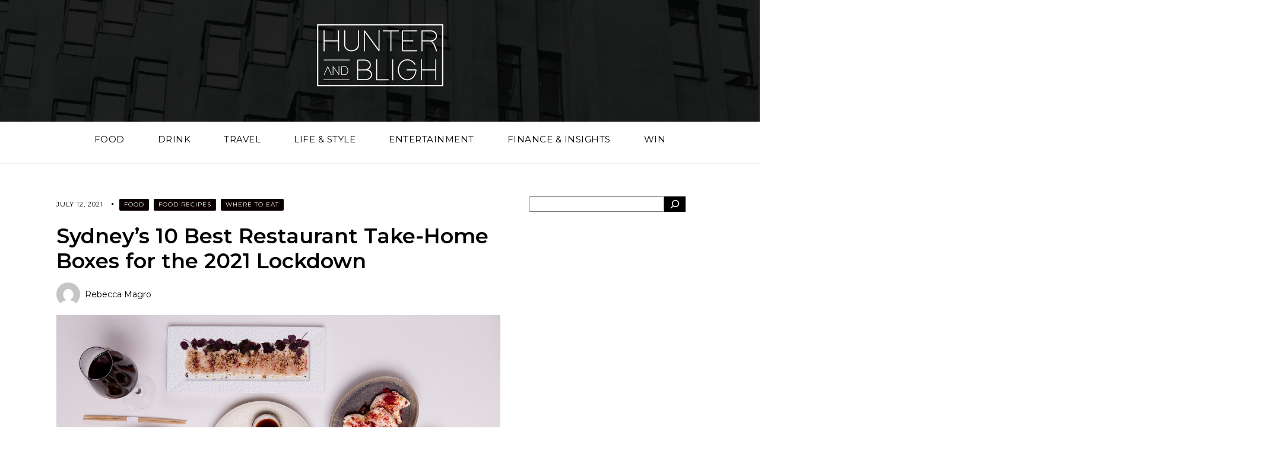

--- FILE ---
content_type: text/html; charset=UTF-8
request_url: https://www.hunterandbligh.com.au/food/sydneys-best-restaurant-take-home-boxes/
body_size: 21234
content:
<!DOCTYPE html>
<html lang="en-AU">

<head>
    <meta charset="UTF-8" />
    <meta name="viewport" content="width=device-width, initial-scale=1.0" />
	
    <link rel="profile" href="http://gmpg.org/xfn/11" />

            <link rel="pingback" href="https://www.hunterandbligh.com.au/xmlrpc.php" />
        <link rel="preconnect" href="https://fonts.googleapis.com">
    <link rel="preconnect" href="https://fonts.gstatic.com" crossorigin>
    <link href="https://fonts.googleapis.com/css2?family=Lato:ital,wght@0,100;0,300;0,400;0,700;1,300&family=Montserrat:wght@200;400;500;600;700&display=swap" rel="stylesheet">
    <meta name='robots' content='index, follow, max-image-preview:large, max-snippet:-1, max-video-preview:-1' />

	<!-- This site is optimized with the Yoast SEO plugin v26.8 - https://yoast.com/product/yoast-seo-wordpress/ -->
	<title>Sydney&#039;s 10 Best Restaurant Take-Home Boxes for the 2021 Lockdown - Hunter and Bligh</title>
	<link rel="canonical" href="https://www.hunterandbligh.com.au/food/sydneys-best-restaurant-take-home-boxes/" />
	<meta property="og:locale" content="en_US" />
	<meta property="og:type" content="article" />
	<meta property="og:title" content="Sydney&#039;s 10 Best Restaurant Take-Home Boxes for the 2021 Lockdown - Hunter and Bligh" />
	<meta property="og:description" content="Takeaway or delivery – these restaurant take-home boxes are serving up for the Sydney 2021 lockdown. Whoever knew that at-home..." />
	<meta property="og:url" content="https://www.hunterandbligh.com.au/food/sydneys-best-restaurant-take-home-boxes/" />
	<meta property="og:site_name" content="Hunter and Bligh" />
	<meta property="article:publisher" content="https://www.facebook.com/hunterandbligh/" />
	<meta property="article:published_time" content="2021-07-12T08:00:21+00:00" />
	<meta property="article:modified_time" content="2023-05-23T23:29:36+00:00" />
	<meta property="og:image" content="https://www.hunterandbligh.com.au/wp-content/uploads/2020/03/Sydneys-10-Best-Restaurant-Take-Home-Boxes-for-the-2021-Lockdown.-Black-Bar-and-Grill.-Image-supplied..jpg" />
	<meta property="og:image:width" content="1190" />
	<meta property="og:image:height" content="800" />
	<meta property="og:image:type" content="image/jpeg" />
	<meta name="author" content="Rebecca Magro" />
	<meta name="twitter:card" content="summary_large_image" />
	<meta name="twitter:label1" content="Written by" />
	<meta name="twitter:data1" content="Rebecca Magro" />
	<meta name="twitter:label2" content="Est. reading time" />
	<meta name="twitter:data2" content="8 minutes" />
	<script type="application/ld+json" class="yoast-schema-graph">{"@context":"https://schema.org","@graph":[{"@type":"Article","@id":"https://www.hunterandbligh.com.au/food/sydneys-best-restaurant-take-home-boxes/#article","isPartOf":{"@id":"https://www.hunterandbligh.com.au/food/sydneys-best-restaurant-take-home-boxes/"},"author":{"name":"Rebecca Magro","@id":"https://www.hunterandbligh.com.au/#/schema/person/25092b3330a1ba19445bfe5eb832bd94"},"headline":"Sydney&#8217;s 10 Best Restaurant Take-Home Boxes for the 2021 Lockdown","datePublished":"2021-07-12T08:00:21+00:00","dateModified":"2023-05-23T23:29:36+00:00","mainEntityOfPage":{"@id":"https://www.hunterandbligh.com.au/food/sydneys-best-restaurant-take-home-boxes/"},"wordCount":1658,"publisher":{"@id":"https://www.hunterandbligh.com.au/#organization"},"image":{"@id":"https://www.hunterandbligh.com.au/food/sydneys-best-restaurant-take-home-boxes/#primaryimage"},"thumbnailUrl":"https://www.hunterandbligh.com.au/wp-content/uploads/2020/03/Sydneys-10-Best-Restaurant-Take-Home-Boxes-for-the-2021-Lockdown.-Black-Bar-and-Grill.-Image-supplied..jpg","keywords":["Restaurant 2021","Sydney Eats 2021","Sydney Restaurant 2021"],"articleSection":["Food","Food Recipes","Where to Eat"],"inLanguage":"en-AU"},{"@type":"WebPage","@id":"https://www.hunterandbligh.com.au/food/sydneys-best-restaurant-take-home-boxes/","url":"https://www.hunterandbligh.com.au/food/sydneys-best-restaurant-take-home-boxes/","name":"Sydney's 10 Best Restaurant Take-Home Boxes for the 2021 Lockdown - Hunter and Bligh","isPartOf":{"@id":"https://www.hunterandbligh.com.au/#website"},"primaryImageOfPage":{"@id":"https://www.hunterandbligh.com.au/food/sydneys-best-restaurant-take-home-boxes/#primaryimage"},"image":{"@id":"https://www.hunterandbligh.com.au/food/sydneys-best-restaurant-take-home-boxes/#primaryimage"},"thumbnailUrl":"https://www.hunterandbligh.com.au/wp-content/uploads/2020/03/Sydneys-10-Best-Restaurant-Take-Home-Boxes-for-the-2021-Lockdown.-Black-Bar-and-Grill.-Image-supplied..jpg","datePublished":"2021-07-12T08:00:21+00:00","dateModified":"2023-05-23T23:29:36+00:00","breadcrumb":{"@id":"https://www.hunterandbligh.com.au/food/sydneys-best-restaurant-take-home-boxes/#breadcrumb"},"inLanguage":"en-AU","potentialAction":[{"@type":"ReadAction","target":["https://www.hunterandbligh.com.au/food/sydneys-best-restaurant-take-home-boxes/"]}]},{"@type":"ImageObject","inLanguage":"en-AU","@id":"https://www.hunterandbligh.com.au/food/sydneys-best-restaurant-take-home-boxes/#primaryimage","url":"https://www.hunterandbligh.com.au/wp-content/uploads/2020/03/Sydneys-10-Best-Restaurant-Take-Home-Boxes-for-the-2021-Lockdown.-Black-Bar-and-Grill.-Image-supplied..jpg","contentUrl":"https://www.hunterandbligh.com.au/wp-content/uploads/2020/03/Sydneys-10-Best-Restaurant-Take-Home-Boxes-for-the-2021-Lockdown.-Black-Bar-and-Grill.-Image-supplied..jpg","width":1190,"height":800,"caption":"Sydney's 10 Best Restaurant Take-Home Boxes for the 2021 Lockdown. Black Bar and Grill. Image supplied."},{"@type":"BreadcrumbList","@id":"https://www.hunterandbligh.com.au/food/sydneys-best-restaurant-take-home-boxes/#breadcrumb","itemListElement":[{"@type":"ListItem","position":1,"name":"Home","item":"https://www.hunterandbligh.com.au/"},{"@type":"ListItem","position":2,"name":"Sydney&#8217;s 10 Best Restaurant Take-Home Boxes for the 2021 Lockdown"}]},{"@type":"WebSite","@id":"https://www.hunterandbligh.com.au/#website","url":"https://www.hunterandbligh.com.au/","name":"Hunter and Bligh","description":"Your Australian online lifestyle guide","publisher":{"@id":"https://www.hunterandbligh.com.au/#organization"},"potentialAction":[{"@type":"SearchAction","target":{"@type":"EntryPoint","urlTemplate":"https://www.hunterandbligh.com.au/?s={search_term_string}"},"query-input":{"@type":"PropertyValueSpecification","valueRequired":true,"valueName":"search_term_string"}}],"inLanguage":"en-AU"},{"@type":"Organization","@id":"https://www.hunterandbligh.com.au/#organization","name":"Hunter and Bligh","url":"https://www.hunterandbligh.com.au/","logo":{"@type":"ImageObject","inLanguage":"en-AU","@id":"https://www.hunterandbligh.com.au/#/schema/logo/image/","url":"https://www.hunterandbligh.com.au/wp-content/uploads/2024/02/Logo_Round_Black_WhiteText.jpg","contentUrl":"https://www.hunterandbligh.com.au/wp-content/uploads/2024/02/Logo_Round_Black_WhiteText.jpg","width":960,"height":960,"caption":"Hunter and Bligh"},"image":{"@id":"https://www.hunterandbligh.com.au/#/schema/logo/image/"},"sameAs":["https://www.facebook.com/hunterandbligh/","https://www.instagram.com/hunterandbligh/"]},{"@type":"Person","@id":"https://www.hunterandbligh.com.au/#/schema/person/25092b3330a1ba19445bfe5eb832bd94","name":"Rebecca Magro","image":{"@type":"ImageObject","inLanguage":"en-AU","@id":"https://www.hunterandbligh.com.au/#/schema/person/image/","url":"https://secure.gravatar.com/avatar/093519ff4853b73f488f7b45e831ef69e89a9b494e6102b93353d759ff1a1b3f?s=96&d=mm&r=g","contentUrl":"https://secure.gravatar.com/avatar/093519ff4853b73f488f7b45e831ef69e89a9b494e6102b93353d759ff1a1b3f?s=96&d=mm&r=g","caption":"Rebecca Magro"},"description":"I love pizza, perfectly shaken amaretto sours (extra points if served with maraschino cherries), horror films, as well as a hot summers day at the beach splashing around in the waves.","url":"https://www.hunterandbligh.com.au/author/rebecca-magro/"}]}</script>
	<!-- / Yoast SEO plugin. -->


<link rel='dns-prefetch' href='//cdnjs.cloudflare.com' />
<link rel='dns-prefetch' href='//www.googletagmanager.com' />
<link rel='dns-prefetch' href='//fonts.googleapis.com' />
<link rel="alternate" type="application/rss+xml" title="Hunter and Bligh &raquo; Feed" href="https://www.hunterandbligh.com.au/feed/" />
<link rel="alternate" type="application/rss+xml" title="Hunter and Bligh &raquo; Comments Feed" href="https://www.hunterandbligh.com.au/comments/feed/" />
<link rel="alternate" type="application/rss+xml" title="Hunter and Bligh &raquo; Sydney&#8217;s 10 Best Restaurant Take-Home Boxes for the 2021 Lockdown Comments Feed" href="https://www.hunterandbligh.com.au/food/sydneys-best-restaurant-take-home-boxes/feed/" />
<link rel="alternate" title="oEmbed (JSON)" type="application/json+oembed" href="https://www.hunterandbligh.com.au/wp-json/oembed/1.0/embed?url=https%3A%2F%2Fwww.hunterandbligh.com.au%2Ffood%2Fsydneys-best-restaurant-take-home-boxes%2F" />
<link rel="alternate" title="oEmbed (XML)" type="text/xml+oembed" href="https://www.hunterandbligh.com.au/wp-json/oembed/1.0/embed?url=https%3A%2F%2Fwww.hunterandbligh.com.au%2Ffood%2Fsydneys-best-restaurant-take-home-boxes%2F&#038;format=xml" />
		<!-- This site uses the Google Analytics by MonsterInsights plugin v9.11.1 - Using Analytics tracking - https://www.monsterinsights.com/ -->
							<script src="//www.googletagmanager.com/gtag/js?id=G-9HNLF4DCPR"  data-cfasync="false" data-wpfc-render="false" type="text/javascript" async></script>
			<script data-cfasync="false" data-wpfc-render="false" type="text/javascript">
				var mi_version = '9.11.1';
				var mi_track_user = true;
				var mi_no_track_reason = '';
								var MonsterInsightsDefaultLocations = {"page_location":"https:\/\/www.hunterandbligh.com.au\/food\/sydneys-best-restaurant-take-home-boxes\/"};
								MonsterInsightsDefaultLocations.page_location = window.location.href;
								if ( typeof MonsterInsightsPrivacyGuardFilter === 'function' ) {
					var MonsterInsightsLocations = (typeof MonsterInsightsExcludeQuery === 'object') ? MonsterInsightsPrivacyGuardFilter( MonsterInsightsExcludeQuery ) : MonsterInsightsPrivacyGuardFilter( MonsterInsightsDefaultLocations );
				} else {
					var MonsterInsightsLocations = (typeof MonsterInsightsExcludeQuery === 'object') ? MonsterInsightsExcludeQuery : MonsterInsightsDefaultLocations;
				}

								var disableStrs = [
										'ga-disable-G-9HNLF4DCPR',
									];

				/* Function to detect opted out users */
				function __gtagTrackerIsOptedOut() {
					for (var index = 0; index < disableStrs.length; index++) {
						if (document.cookie.indexOf(disableStrs[index] + '=true') > -1) {
							return true;
						}
					}

					return false;
				}

				/* Disable tracking if the opt-out cookie exists. */
				if (__gtagTrackerIsOptedOut()) {
					for (var index = 0; index < disableStrs.length; index++) {
						window[disableStrs[index]] = true;
					}
				}

				/* Opt-out function */
				function __gtagTrackerOptout() {
					for (var index = 0; index < disableStrs.length; index++) {
						document.cookie = disableStrs[index] + '=true; expires=Thu, 31 Dec 2099 23:59:59 UTC; path=/';
						window[disableStrs[index]] = true;
					}
				}

				if ('undefined' === typeof gaOptout) {
					function gaOptout() {
						__gtagTrackerOptout();
					}
				}
								window.dataLayer = window.dataLayer || [];

				window.MonsterInsightsDualTracker = {
					helpers: {},
					trackers: {},
				};
				if (mi_track_user) {
					function __gtagDataLayer() {
						dataLayer.push(arguments);
					}

					function __gtagTracker(type, name, parameters) {
						if (!parameters) {
							parameters = {};
						}

						if (parameters.send_to) {
							__gtagDataLayer.apply(null, arguments);
							return;
						}

						if (type === 'event') {
														parameters.send_to = monsterinsights_frontend.v4_id;
							var hookName = name;
							if (typeof parameters['event_category'] !== 'undefined') {
								hookName = parameters['event_category'] + ':' + name;
							}

							if (typeof MonsterInsightsDualTracker.trackers[hookName] !== 'undefined') {
								MonsterInsightsDualTracker.trackers[hookName](parameters);
							} else {
								__gtagDataLayer('event', name, parameters);
							}
							
						} else {
							__gtagDataLayer.apply(null, arguments);
						}
					}

					__gtagTracker('js', new Date());
					__gtagTracker('set', {
						'developer_id.dZGIzZG': true,
											});
					if ( MonsterInsightsLocations.page_location ) {
						__gtagTracker('set', MonsterInsightsLocations);
					}
										__gtagTracker('config', 'G-9HNLF4DCPR', {"forceSSL":"true","link_attribution":"true"} );
										window.gtag = __gtagTracker;										(function () {
						/* https://developers.google.com/analytics/devguides/collection/analyticsjs/ */
						/* ga and __gaTracker compatibility shim. */
						var noopfn = function () {
							return null;
						};
						var newtracker = function () {
							return new Tracker();
						};
						var Tracker = function () {
							return null;
						};
						var p = Tracker.prototype;
						p.get = noopfn;
						p.set = noopfn;
						p.send = function () {
							var args = Array.prototype.slice.call(arguments);
							args.unshift('send');
							__gaTracker.apply(null, args);
						};
						var __gaTracker = function () {
							var len = arguments.length;
							if (len === 0) {
								return;
							}
							var f = arguments[len - 1];
							if (typeof f !== 'object' || f === null || typeof f.hitCallback !== 'function') {
								if ('send' === arguments[0]) {
									var hitConverted, hitObject = false, action;
									if ('event' === arguments[1]) {
										if ('undefined' !== typeof arguments[3]) {
											hitObject = {
												'eventAction': arguments[3],
												'eventCategory': arguments[2],
												'eventLabel': arguments[4],
												'value': arguments[5] ? arguments[5] : 1,
											}
										}
									}
									if ('pageview' === arguments[1]) {
										if ('undefined' !== typeof arguments[2]) {
											hitObject = {
												'eventAction': 'page_view',
												'page_path': arguments[2],
											}
										}
									}
									if (typeof arguments[2] === 'object') {
										hitObject = arguments[2];
									}
									if (typeof arguments[5] === 'object') {
										Object.assign(hitObject, arguments[5]);
									}
									if ('undefined' !== typeof arguments[1].hitType) {
										hitObject = arguments[1];
										if ('pageview' === hitObject.hitType) {
											hitObject.eventAction = 'page_view';
										}
									}
									if (hitObject) {
										action = 'timing' === arguments[1].hitType ? 'timing_complete' : hitObject.eventAction;
										hitConverted = mapArgs(hitObject);
										__gtagTracker('event', action, hitConverted);
									}
								}
								return;
							}

							function mapArgs(args) {
								var arg, hit = {};
								var gaMap = {
									'eventCategory': 'event_category',
									'eventAction': 'event_action',
									'eventLabel': 'event_label',
									'eventValue': 'event_value',
									'nonInteraction': 'non_interaction',
									'timingCategory': 'event_category',
									'timingVar': 'name',
									'timingValue': 'value',
									'timingLabel': 'event_label',
									'page': 'page_path',
									'location': 'page_location',
									'title': 'page_title',
									'referrer' : 'page_referrer',
								};
								for (arg in args) {
																		if (!(!args.hasOwnProperty(arg) || !gaMap.hasOwnProperty(arg))) {
										hit[gaMap[arg]] = args[arg];
									} else {
										hit[arg] = args[arg];
									}
								}
								return hit;
							}

							try {
								f.hitCallback();
							} catch (ex) {
							}
						};
						__gaTracker.create = newtracker;
						__gaTracker.getByName = newtracker;
						__gaTracker.getAll = function () {
							return [];
						};
						__gaTracker.remove = noopfn;
						__gaTracker.loaded = true;
						window['__gaTracker'] = __gaTracker;
					})();
									} else {
										console.log("");
					(function () {
						function __gtagTracker() {
							return null;
						}

						window['__gtagTracker'] = __gtagTracker;
						window['gtag'] = __gtagTracker;
					})();
									}
			</script>
							<!-- / Google Analytics by MonsterInsights -->
		<style id='wp-img-auto-sizes-contain-inline-css' type='text/css'>
img:is([sizes=auto i],[sizes^="auto," i]){contain-intrinsic-size:3000px 1500px}
/*# sourceURL=wp-img-auto-sizes-contain-inline-css */
</style>

<style id='wp-emoji-styles-inline-css' type='text/css'>

	img.wp-smiley, img.emoji {
		display: inline !important;
		border: none !important;
		box-shadow: none !important;
		height: 1em !important;
		width: 1em !important;
		margin: 0 0.07em !important;
		vertical-align: -0.1em !important;
		background: none !important;
		padding: 0 !important;
	}
/*# sourceURL=wp-emoji-styles-inline-css */
</style>
<link rel='stylesheet' id='wp-block-library-css' href='https://www.hunterandbligh.com.au/wp-includes/css/dist/block-library/style.min.css?ver=6.9' type='text/css' media='all' />
<style id='wp-block-search-inline-css' type='text/css'>
.wp-block-search__button{margin-left:10px;word-break:normal}.wp-block-search__button.has-icon{line-height:0}.wp-block-search__button svg{height:1.25em;min-height:24px;min-width:24px;width:1.25em;fill:currentColor;vertical-align:text-bottom}:where(.wp-block-search__button){border:1px solid #ccc;padding:6px 10px}.wp-block-search__inside-wrapper{display:flex;flex:auto;flex-wrap:nowrap;max-width:100%}.wp-block-search__label{width:100%}.wp-block-search.wp-block-search__button-only .wp-block-search__button{box-sizing:border-box;display:flex;flex-shrink:0;justify-content:center;margin-left:0;max-width:100%}.wp-block-search.wp-block-search__button-only .wp-block-search__inside-wrapper{min-width:0!important;transition-property:width}.wp-block-search.wp-block-search__button-only .wp-block-search__input{flex-basis:100%;transition-duration:.3s}.wp-block-search.wp-block-search__button-only.wp-block-search__searchfield-hidden,.wp-block-search.wp-block-search__button-only.wp-block-search__searchfield-hidden .wp-block-search__inside-wrapper{overflow:hidden}.wp-block-search.wp-block-search__button-only.wp-block-search__searchfield-hidden .wp-block-search__input{border-left-width:0!important;border-right-width:0!important;flex-basis:0;flex-grow:0;margin:0;min-width:0!important;padding-left:0!important;padding-right:0!important;width:0!important}:where(.wp-block-search__input){appearance:none;border:1px solid #949494;flex-grow:1;font-family:inherit;font-size:inherit;font-style:inherit;font-weight:inherit;letter-spacing:inherit;line-height:inherit;margin-left:0;margin-right:0;min-width:3rem;padding:8px;text-decoration:unset!important;text-transform:inherit}:where(.wp-block-search__button-inside .wp-block-search__inside-wrapper){background-color:#fff;border:1px solid #949494;box-sizing:border-box;padding:4px}:where(.wp-block-search__button-inside .wp-block-search__inside-wrapper) .wp-block-search__input{border:none;border-radius:0;padding:0 4px}:where(.wp-block-search__button-inside .wp-block-search__inside-wrapper) .wp-block-search__input:focus{outline:none}:where(.wp-block-search__button-inside .wp-block-search__inside-wrapper) :where(.wp-block-search__button){padding:4px 8px}.wp-block-search.aligncenter .wp-block-search__inside-wrapper{margin:auto}.wp-block[data-align=right] .wp-block-search.wp-block-search__button-only .wp-block-search__inside-wrapper{float:right}
/*# sourceURL=https://www.hunterandbligh.com.au/wp-includes/blocks/search/style.min.css */
</style>
<style id='wp-block-paragraph-inline-css' type='text/css'>
.is-small-text{font-size:.875em}.is-regular-text{font-size:1em}.is-large-text{font-size:2.25em}.is-larger-text{font-size:3em}.has-drop-cap:not(:focus):first-letter{float:left;font-size:8.4em;font-style:normal;font-weight:100;line-height:.68;margin:.05em .1em 0 0;text-transform:uppercase}body.rtl .has-drop-cap:not(:focus):first-letter{float:none;margin-left:.1em}p.has-drop-cap.has-background{overflow:hidden}:root :where(p.has-background){padding:1.25em 2.375em}:where(p.has-text-color:not(.has-link-color)) a{color:inherit}p.has-text-align-left[style*="writing-mode:vertical-lr"],p.has-text-align-right[style*="writing-mode:vertical-rl"]{rotate:180deg}
/*# sourceURL=https://www.hunterandbligh.com.au/wp-includes/blocks/paragraph/style.min.css */
</style>
<style id='global-styles-inline-css' type='text/css'>
:root{--wp--preset--aspect-ratio--square: 1;--wp--preset--aspect-ratio--4-3: 4/3;--wp--preset--aspect-ratio--3-4: 3/4;--wp--preset--aspect-ratio--3-2: 3/2;--wp--preset--aspect-ratio--2-3: 2/3;--wp--preset--aspect-ratio--16-9: 16/9;--wp--preset--aspect-ratio--9-16: 9/16;--wp--preset--color--black: #000000;--wp--preset--color--cyan-bluish-gray: #abb8c3;--wp--preset--color--white: #ffffff;--wp--preset--color--pale-pink: #f78da7;--wp--preset--color--vivid-red: #cf2e2e;--wp--preset--color--luminous-vivid-orange: #ff6900;--wp--preset--color--luminous-vivid-amber: #fcb900;--wp--preset--color--light-green-cyan: #7bdcb5;--wp--preset--color--vivid-green-cyan: #00d084;--wp--preset--color--pale-cyan-blue: #8ed1fc;--wp--preset--color--vivid-cyan-blue: #0693e3;--wp--preset--color--vivid-purple: #9b51e0;--wp--preset--gradient--vivid-cyan-blue-to-vivid-purple: linear-gradient(135deg,rgb(6,147,227) 0%,rgb(155,81,224) 100%);--wp--preset--gradient--light-green-cyan-to-vivid-green-cyan: linear-gradient(135deg,rgb(122,220,180) 0%,rgb(0,208,130) 100%);--wp--preset--gradient--luminous-vivid-amber-to-luminous-vivid-orange: linear-gradient(135deg,rgb(252,185,0) 0%,rgb(255,105,0) 100%);--wp--preset--gradient--luminous-vivid-orange-to-vivid-red: linear-gradient(135deg,rgb(255,105,0) 0%,rgb(207,46,46) 100%);--wp--preset--gradient--very-light-gray-to-cyan-bluish-gray: linear-gradient(135deg,rgb(238,238,238) 0%,rgb(169,184,195) 100%);--wp--preset--gradient--cool-to-warm-spectrum: linear-gradient(135deg,rgb(74,234,220) 0%,rgb(151,120,209) 20%,rgb(207,42,186) 40%,rgb(238,44,130) 60%,rgb(251,105,98) 80%,rgb(254,248,76) 100%);--wp--preset--gradient--blush-light-purple: linear-gradient(135deg,rgb(255,206,236) 0%,rgb(152,150,240) 100%);--wp--preset--gradient--blush-bordeaux: linear-gradient(135deg,rgb(254,205,165) 0%,rgb(254,45,45) 50%,rgb(107,0,62) 100%);--wp--preset--gradient--luminous-dusk: linear-gradient(135deg,rgb(255,203,112) 0%,rgb(199,81,192) 50%,rgb(65,88,208) 100%);--wp--preset--gradient--pale-ocean: linear-gradient(135deg,rgb(255,245,203) 0%,rgb(182,227,212) 50%,rgb(51,167,181) 100%);--wp--preset--gradient--electric-grass: linear-gradient(135deg,rgb(202,248,128) 0%,rgb(113,206,126) 100%);--wp--preset--gradient--midnight: linear-gradient(135deg,rgb(2,3,129) 0%,rgb(40,116,252) 100%);--wp--preset--font-size--small: 13px;--wp--preset--font-size--medium: 20px;--wp--preset--font-size--large: 36px;--wp--preset--font-size--x-large: 42px;--wp--preset--spacing--20: 0.44rem;--wp--preset--spacing--30: 0.67rem;--wp--preset--spacing--40: 1rem;--wp--preset--spacing--50: 1.5rem;--wp--preset--spacing--60: 2.25rem;--wp--preset--spacing--70: 3.38rem;--wp--preset--spacing--80: 5.06rem;--wp--preset--shadow--natural: 6px 6px 9px rgba(0, 0, 0, 0.2);--wp--preset--shadow--deep: 12px 12px 50px rgba(0, 0, 0, 0.4);--wp--preset--shadow--sharp: 6px 6px 0px rgba(0, 0, 0, 0.2);--wp--preset--shadow--outlined: 6px 6px 0px -3px rgb(255, 255, 255), 6px 6px rgb(0, 0, 0);--wp--preset--shadow--crisp: 6px 6px 0px rgb(0, 0, 0);}:where(.is-layout-flex){gap: 0.5em;}:where(.is-layout-grid){gap: 0.5em;}body .is-layout-flex{display: flex;}.is-layout-flex{flex-wrap: wrap;align-items: center;}.is-layout-flex > :is(*, div){margin: 0;}body .is-layout-grid{display: grid;}.is-layout-grid > :is(*, div){margin: 0;}:where(.wp-block-columns.is-layout-flex){gap: 2em;}:where(.wp-block-columns.is-layout-grid){gap: 2em;}:where(.wp-block-post-template.is-layout-flex){gap: 1.25em;}:where(.wp-block-post-template.is-layout-grid){gap: 1.25em;}.has-black-color{color: var(--wp--preset--color--black) !important;}.has-cyan-bluish-gray-color{color: var(--wp--preset--color--cyan-bluish-gray) !important;}.has-white-color{color: var(--wp--preset--color--white) !important;}.has-pale-pink-color{color: var(--wp--preset--color--pale-pink) !important;}.has-vivid-red-color{color: var(--wp--preset--color--vivid-red) !important;}.has-luminous-vivid-orange-color{color: var(--wp--preset--color--luminous-vivid-orange) !important;}.has-luminous-vivid-amber-color{color: var(--wp--preset--color--luminous-vivid-amber) !important;}.has-light-green-cyan-color{color: var(--wp--preset--color--light-green-cyan) !important;}.has-vivid-green-cyan-color{color: var(--wp--preset--color--vivid-green-cyan) !important;}.has-pale-cyan-blue-color{color: var(--wp--preset--color--pale-cyan-blue) !important;}.has-vivid-cyan-blue-color{color: var(--wp--preset--color--vivid-cyan-blue) !important;}.has-vivid-purple-color{color: var(--wp--preset--color--vivid-purple) !important;}.has-black-background-color{background-color: var(--wp--preset--color--black) !important;}.has-cyan-bluish-gray-background-color{background-color: var(--wp--preset--color--cyan-bluish-gray) !important;}.has-white-background-color{background-color: var(--wp--preset--color--white) !important;}.has-pale-pink-background-color{background-color: var(--wp--preset--color--pale-pink) !important;}.has-vivid-red-background-color{background-color: var(--wp--preset--color--vivid-red) !important;}.has-luminous-vivid-orange-background-color{background-color: var(--wp--preset--color--luminous-vivid-orange) !important;}.has-luminous-vivid-amber-background-color{background-color: var(--wp--preset--color--luminous-vivid-amber) !important;}.has-light-green-cyan-background-color{background-color: var(--wp--preset--color--light-green-cyan) !important;}.has-vivid-green-cyan-background-color{background-color: var(--wp--preset--color--vivid-green-cyan) !important;}.has-pale-cyan-blue-background-color{background-color: var(--wp--preset--color--pale-cyan-blue) !important;}.has-vivid-cyan-blue-background-color{background-color: var(--wp--preset--color--vivid-cyan-blue) !important;}.has-vivid-purple-background-color{background-color: var(--wp--preset--color--vivid-purple) !important;}.has-black-border-color{border-color: var(--wp--preset--color--black) !important;}.has-cyan-bluish-gray-border-color{border-color: var(--wp--preset--color--cyan-bluish-gray) !important;}.has-white-border-color{border-color: var(--wp--preset--color--white) !important;}.has-pale-pink-border-color{border-color: var(--wp--preset--color--pale-pink) !important;}.has-vivid-red-border-color{border-color: var(--wp--preset--color--vivid-red) !important;}.has-luminous-vivid-orange-border-color{border-color: var(--wp--preset--color--luminous-vivid-orange) !important;}.has-luminous-vivid-amber-border-color{border-color: var(--wp--preset--color--luminous-vivid-amber) !important;}.has-light-green-cyan-border-color{border-color: var(--wp--preset--color--light-green-cyan) !important;}.has-vivid-green-cyan-border-color{border-color: var(--wp--preset--color--vivid-green-cyan) !important;}.has-pale-cyan-blue-border-color{border-color: var(--wp--preset--color--pale-cyan-blue) !important;}.has-vivid-cyan-blue-border-color{border-color: var(--wp--preset--color--vivid-cyan-blue) !important;}.has-vivid-purple-border-color{border-color: var(--wp--preset--color--vivid-purple) !important;}.has-vivid-cyan-blue-to-vivid-purple-gradient-background{background: var(--wp--preset--gradient--vivid-cyan-blue-to-vivid-purple) !important;}.has-light-green-cyan-to-vivid-green-cyan-gradient-background{background: var(--wp--preset--gradient--light-green-cyan-to-vivid-green-cyan) !important;}.has-luminous-vivid-amber-to-luminous-vivid-orange-gradient-background{background: var(--wp--preset--gradient--luminous-vivid-amber-to-luminous-vivid-orange) !important;}.has-luminous-vivid-orange-to-vivid-red-gradient-background{background: var(--wp--preset--gradient--luminous-vivid-orange-to-vivid-red) !important;}.has-very-light-gray-to-cyan-bluish-gray-gradient-background{background: var(--wp--preset--gradient--very-light-gray-to-cyan-bluish-gray) !important;}.has-cool-to-warm-spectrum-gradient-background{background: var(--wp--preset--gradient--cool-to-warm-spectrum) !important;}.has-blush-light-purple-gradient-background{background: var(--wp--preset--gradient--blush-light-purple) !important;}.has-blush-bordeaux-gradient-background{background: var(--wp--preset--gradient--blush-bordeaux) !important;}.has-luminous-dusk-gradient-background{background: var(--wp--preset--gradient--luminous-dusk) !important;}.has-pale-ocean-gradient-background{background: var(--wp--preset--gradient--pale-ocean) !important;}.has-electric-grass-gradient-background{background: var(--wp--preset--gradient--electric-grass) !important;}.has-midnight-gradient-background{background: var(--wp--preset--gradient--midnight) !important;}.has-small-font-size{font-size: var(--wp--preset--font-size--small) !important;}.has-medium-font-size{font-size: var(--wp--preset--font-size--medium) !important;}.has-large-font-size{font-size: var(--wp--preset--font-size--large) !important;}.has-x-large-font-size{font-size: var(--wp--preset--font-size--x-large) !important;}
/*# sourceURL=global-styles-inline-css */
</style>

<style id='classic-theme-styles-inline-css' type='text/css'>
/*! This file is auto-generated */
.wp-block-button__link{color:#fff;background-color:#32373c;border-radius:9999px;box-shadow:none;text-decoration:none;padding:calc(.667em + 2px) calc(1.333em + 2px);font-size:1.125em}.wp-block-file__button{background:#32373c;color:#fff;text-decoration:none}
/*# sourceURL=/wp-includes/css/classic-themes.min.css */
</style>
<link rel='stylesheet' id='mpp_gutenberg-css' href='https://www.hunterandbligh.com.au/wp-content/plugins/metronet-profile-picture/dist/blocks.style.build.css?ver=2.6.3' type='text/css' media='all' />
<link rel='stylesheet' id='onionbuzz-frontend-css-frontend.css-css' href='https://www.hunterandbligh.com.au/wp-content/plugins/onionbuzz/static/frontend/css/frontend.css?ver=1.2.5' type='text/css' media='all' />
<link rel='stylesheet' id='onionbuzz-frontend-css-widget-leaderboard.css-css' href='https://www.hunterandbligh.com.au/wp-content/plugins/onionbuzz/static/frontend/css/widget-leaderboard.css?ver=1.2.5' type='text/css' media='all' />
<link rel='stylesheet' id='onionbuzz-vendors-animations-animations.css-css' href='https://www.hunterandbligh.com.au/wp-content/plugins/onionbuzz/static/vendors/animations/animations.css?ver=1.2.5' type='text/css' media='all' />
<link rel='stylesheet' id='appetizo-style-css' href='https://www.hunterandbligh.com.au/wp-content/themes/appetizo/style.css?ver=6.9' type='text/css' media='all' />
<link rel='stylesheet' id='appetizo-font-awesome-css' href='https://www.hunterandbligh.com.au/wp-content/themes/appetizo/includes/css/font-awesome.css?ver=4.7.0' type='text/css' media='screen' />
<link rel='stylesheet' id='magnific-popup-css' href='https://cdnjs.cloudflare.com/ajax/libs/magnific-popup.js/1.1.0/magnific-popup.min.css?ver=6.9' type='text/css' media='all' />
<link rel='stylesheet' id='appetizo-responsive-css' href='https://www.hunterandbligh.com.au/wp-content/themes/appetizo/css/responsive.css?ver=6.9' type='text/css' media='all' />
<link rel='stylesheet' id='appetizo-playfair-display-google-fonts-css' href='https://fonts.googleapis.com/css2?family=Playfair+Display%3Awght%40400%3B700&#038;ver=6.9' type='text/css' media='all' />
<link rel='stylesheet' id='appetizo-open-sans-google-fonts-css' href='https://fonts.googleapis.com/css?family=Open+Sans%3A400%2C600%2C700&#038;ver=6.9' type='text/css' media='all' />
<script type="text/javascript" src="https://www.hunterandbligh.com.au/wp-content/plugins/google-analytics-for-wordpress/assets/js/frontend-gtag.min.js?ver=9.11.1" id="monsterinsights-frontend-script-js" async="async" data-wp-strategy="async"></script>
<script data-cfasync="false" data-wpfc-render="false" type="text/javascript" id='monsterinsights-frontend-script-js-extra'>/* <![CDATA[ */
var monsterinsights_frontend = {"js_events_tracking":"true","download_extensions":"doc,pdf,ppt,zip,xls,docx,pptx,xlsx","inbound_paths":"[{\"path\":\"\\\/go\\\/\",\"label\":\"affiliate\"},{\"path\":\"\\\/recommend\\\/\",\"label\":\"affiliate\"}]","home_url":"https:\/\/www.hunterandbligh.com.au","hash_tracking":"false","v4_id":"G-9HNLF4DCPR"};/* ]]> */
</script>
<script type="text/javascript" src="https://www.hunterandbligh.com.au/wp-includes/js/jquery/jquery.min.js?ver=3.7.1" id="jquery-core-js"></script>
<script type="text/javascript" src="https://www.hunterandbligh.com.au/wp-includes/js/jquery/jquery-migrate.min.js?ver=3.4.1" id="jquery-migrate-js"></script>

<!-- Google tag (gtag.js) snippet added by Site Kit -->
<!-- Google Analytics snippet added by Site Kit -->
<script type="text/javascript" src="https://www.googletagmanager.com/gtag/js?id=GT-PZZMRZK" id="google_gtagjs-js" async></script>
<script type="text/javascript" id="google_gtagjs-js-after">
/* <![CDATA[ */
window.dataLayer = window.dataLayer || [];function gtag(){dataLayer.push(arguments);}
gtag("set","linker",{"domains":["www.hunterandbligh.com.au"]});
gtag("js", new Date());
gtag("set", "developer_id.dZTNiMT", true);
gtag("config", "GT-PZZMRZK");
//# sourceURL=google_gtagjs-js-after
/* ]]> */
</script>
<link rel="https://api.w.org/" href="https://www.hunterandbligh.com.au/wp-json/" /><link rel="alternate" title="JSON" type="application/json" href="https://www.hunterandbligh.com.au/wp-json/wp/v2/posts/44510" /><link rel="EditURI" type="application/rsd+xml" title="RSD" href="https://www.hunterandbligh.com.au/xmlrpc.php?rsd" />
<link rel='shortlink' href='https://www.hunterandbligh.com.au/?p=44510' />
<meta name="generator" content="Site Kit by Google 1.170.0" />
<!-- Onionbuzz Custom CSS -->
<style type="text/css">

</style>
<!-- Onionbuzz Custom CSS END -->
<script type="text/javascript">window.onionbuzz_params = {"ajax_url":"https:\/\/www.hunterandbligh.com.au\/wp-admin\/admin-ajax.php","is_mobile":false};</script>    <style type="text/css">
        .below-slider-wrapper input[type="submit"], .readmore:hover,::selection,#sidebar .widget_categories li a:hover + span, .footer-inside .widget_categories li a:hover + span,.widget_archive li a:hover + span,.navigation li a:hover, .navigation li.active a,#commentform #submit:hover, .wpcf7-submit:hover ,#searchsubmit,#credits:hover, .below-slider-wrapper .mc4wp-form input[type="submit"],#commentform #submit, .wpcf7-submit,.featured-box-item:hover h4,.featured-box-link .featured-box-overlay h4:after,.post span.post-category a:after{  background:#000000; }

        #searchform input, #secondary #searchform #searchsubmit,.readmore:hover,.navigation li a:hover, .navigation li.active a,#commentform #submit, .wpcf7-submit {  border-color:#000000; }



        #sidebar .widget h2, .footer-inside .widget h2 {  outline-color:#000000; }

        span.post-category a,a:hover,.scroll-post .post-category a, .slick-dots li.slick-active button:before,#sidebar a:hover,.theme-author a,.post-content a,.appetizo_bio_section a,#commentform #submit, .wpcf7-submit,.bar a:hover, .side-pop.list:hover .side-count,.post-list .post .entry-title a:hover, #content .entry-title a:hover{  color:#000000; }

        .logo-text a,.logo-text h1 a , .logo-text span{ color:#; }
        .logo-text h1 a:hover{ color: }
        .appetizo-top-bar,.slicknav_menu{ background: }
        .appetizo-top-bar a,#modal-1 a,button#open-trigger{ color: }
        
    </style>
    <link rel="icon" href="https://www.hunterandbligh.com.au/wp-content/uploads/2024/02/cropped-Untitled-design-2-32x32.png" sizes="32x32" />
<link rel="icon" href="https://www.hunterandbligh.com.au/wp-content/uploads/2024/02/cropped-Untitled-design-2-192x192.png" sizes="192x192" />
<link rel="apple-touch-icon" href="https://www.hunterandbligh.com.au/wp-content/uploads/2024/02/cropped-Untitled-design-2-180x180.png" />
<meta name="msapplication-TileImage" content="https://www.hunterandbligh.com.au/wp-content/uploads/2024/02/cropped-Untitled-design-2-270x270.png" />
		<style type="text/css" id="wp-custom-css">
			#footer h3 {
/*   font-size: 20px; */
  color: #fff;
}
.widget_tag_cloud a {
    line-height: 20px;
    margin-right: 10px;
    margin-bottom: 10px;
    padding: 5px 10px;
    display: inline-block;
    float: none;
    color: #fff;
    border-radius: 3px;
    font-size: 14px !important;
    border: 1px solid #ddd;
    -webkit-transition: all 0.3s;
    -moz-transition: all 0.3s;
    -o-transition: all 0.3s;
    transition: all 0.3s;
}
.wp-block-search__button.has-icon {
  margin-left: 0;
  border: none;
}
#block-5 {
  margin-bottom: 0;
}
.media-gallery {
    display: flex;
    justify-content: center;
    align-items: center;
    flex-wrap: wrap;
    gap: 5px;
}
.media-gallery-item {
    width: 47%;
    height: 350px;
}
#menu-menu-footer {
  display: flex;
  justify-content: space-around;
  gap: 5px;
  align-content: center;
  font-size: 12px;
}
#menu-menu-footer li {
  border-left: 1px solid white;
  padding: 0 5px;
  line-height: 14px;
}
#footer .footer-copy {
  display: flex;
  border-top: none !important;
  padding: 20px 0;
  justify-content: center;
  align-content: center;
  line-height: 14px;
  gap: 5px;
}
.footer-inside a:hover {
	color: #fff;
}
.footer-area-wrap:nth-child(3n+3) {
    margin-right: 0;
    display: none;
}
.footer-inside .containers {
    text-align: center;
}
#content .entry-title a {
    text-align: center;
    font-family: Montserrat;
    font-weight: 400;
    font-style: normal;
    font-size: 20px;
    text-transform: capitalize;
    line-height: 1.5;
    color: #131313;
}
.feat-title a {
    text-transform: capitalize;
}
span.post-category a {
    font-weight: 400 !important;
    font-size: 10px !important;
}
.postcomment , .post span.post-category a:after{
	display:none !important;
}
input, textarea, select{
	font-family: Montserrat;
    font-weight: 400;
    font-style: normal;
}
#main .appetizo_slides, #content-wrap{
	border: 0;
	padding-top: 30px
}
body.single .appetizo-top-bar, body.page .appetizo-top-bar {
	border-bottom 0 !important;
}
.post-content h6 {
/* 		font-size:14px; */
    line-height: 1.5;
    margin-top: 1.3em;
    margin-bottom: 15px;
    word-wrap: break-word;
    -ms-word-wrap: break-word;
	color:inherit	;
}
.entry-title {
    font-weight: 600;
}
.appetizo_slides.slick-initialized .item-slide {
    margin-inline: 2px;
}
.post-list .post {
	padding-bottom: 0;
	margin-bottom: 10px;
	padding-inline: 4px;
}
.post  p {
	margin-bottom: 0;
	margin-top: 15px;
}
.post-meta {
	margin-bottom: 10px;
}
.title-wrap {
    padding: 1% 0;
}
.title-wrap h2 {
	margin-bottom: 10px;
}
h2 {
	margin-top: 20px;
	margin-bottom: 20px;
}
.post-content {
	margin-top: 10px;
}

.post-wrap.standard {
	margin-top: 20px;
}
.post-content h6 {
	font-size: 10px !important;
}
.gallery-caption {
	font-size: 12px !important; 
}
@media only screen and (max-width: 991px) {
.menu-wrap .slicknav_menu {
    padding: 0;
}
.media-gallery-item {
    width: 100%;
	height: auto;
}
.header .logo {
    display: inline-block;
    padding: 14px 0 2px;
    float: none;
}
}
@media only screen and (max-width: 1030px) and (min-width: 769px) {
	.post-meta > div {
    display: block;
}
}
@media only screen and (max-width: 768px) {
.entry-title {
    font-size: 24px;
}
	.bar-categories, .bar-share {
    width: 100% !important;
 }

	.whats-on-image, .whats-on-text, .whats-on-extra {
		width: 100%;
	}
	#main .appetizo_slides{
    padding-inline: 10px;
}
}		</style>
			<meta name="google-site-verification" content="x_thk-dnpqVhq0nBXJPwpv-q99nOLqqJca7CZ2M7YHA" />
	<meta name="commission-factory-verification" content="7b3de2f0e3ee401e84cd72bea7d7e247" />

	
</head>

<body class="wp-singular post-template-default single single-post postid-44510 single-format-standard wp-custom-logo wp-theme-appetizo">
        <a class="skip-link" href="#content">Skip to main content</a>
    <div id="wrapper" class="clearfix">

        <div class="header-wrap header-center header-black">

            <!-- header open -->
            <div class="header">
                <div class="header-inner kid-site-container">
                    <!-- logo open -->
                    <div class="logo">
                        <h1>
                            <a href="https://www.hunterandbligh.com.au/">
                                <img src="/wp-content/uploads/2016/11/hunter-and-bligh-logo.png" alt="logo">
                            </a>
                        </h1>
                    </div>
                    <!-- logo close -->
                </div>
            </div>
            <!-- header close -->
            <!-- nav open -->

            <!-- nav close -->
        </div>
        <div class="appetizo-top-bar">
            <div class="menu-wrap">

            <!-- header inside -->

                                    <div class="top-bar">
                        <div class="menu-wrap-inner">
                            <a class="menu-toggle" href="#"><i class="fa fa-bars"></i></a>
                            <div class="menu-main-menu-container"><ul id="menu-main-menu" class="main-nav clearfix"><li id="menu-item-141" class="menu-item menu-item-type-taxonomy menu-item-object-category current-post-ancestor current-menu-parent current-post-parent menu-item-has-children menu-item-141"><a href="https://www.hunterandbligh.com.au/topic/food/">Food</a>
<ul class="sub-menu">
	<li id="menu-item-40292" class="menu-item menu-item-type-taxonomy menu-item-object-category current-post-ancestor current-menu-parent current-post-parent menu-item-40292"><a href="https://www.hunterandbligh.com.au/topic/food/recipes/">Food Recipes</a></li>
	<li id="menu-item-44366" class="menu-item menu-item-type-taxonomy menu-item-object-category menu-item-44366"><a href="https://www.hunterandbligh.com.au/topic/food/new-eats-releases/">New Food Releases</a></li>
	<li id="menu-item-58396" class="menu-item menu-item-type-taxonomy menu-item-object-category menu-item-58396"><a href="https://www.hunterandbligh.com.au/topic/food/reviews-food/">Reviews</a></li>
	<li id="menu-item-44365" class="menu-item menu-item-type-taxonomy menu-item-object-category current-post-ancestor current-menu-parent current-post-parent menu-item-44365"><a href="https://www.hunterandbligh.com.au/topic/food/cafes-restaurants-pubs/">Where to Eat</a></li>
</ul>
</li>
<li id="menu-item-44360" class="menu-item menu-item-type-taxonomy menu-item-object-category menu-item-has-children menu-item-44360"><a href="https://www.hunterandbligh.com.au/topic/drink/">Drink</a>
<ul class="sub-menu">
	<li id="menu-item-3309" class="menu-item menu-item-type-taxonomy menu-item-object-category menu-item-3309"><a href="https://www.hunterandbligh.com.au/topic/drink/wine-hunter/">Beer &amp; Wine</a></li>
	<li id="menu-item-44368" class="menu-item menu-item-type-taxonomy menu-item-object-category menu-item-44368"><a href="https://www.hunterandbligh.com.au/topic/drink/cocktail-hunter/">Drink Recipes</a></li>
	<li id="menu-item-44363" class="menu-item menu-item-type-taxonomy menu-item-object-category menu-item-44363"><a href="https://www.hunterandbligh.com.au/topic/drink/new-releases/">New Drink Releases</a></li>
	<li id="menu-item-58397" class="menu-item menu-item-type-taxonomy menu-item-object-category menu-item-58397"><a href="https://www.hunterandbligh.com.au/topic/drink/spirits/">Spirits</a></li>
	<li id="menu-item-44362" class="menu-item menu-item-type-taxonomy menu-item-object-category menu-item-44362"><a href="https://www.hunterandbligh.com.au/topic/drink/bars/">Where to Drink</a></li>
</ul>
</li>
<li id="menu-item-139" class="menu-item menu-item-type-taxonomy menu-item-object-category menu-item-has-children menu-item-139"><a href="https://www.hunterandbligh.com.au/topic/travel/">Travel</a>
<ul class="sub-menu">
	<li id="menu-item-40302" class="menu-item menu-item-type-taxonomy menu-item-object-category menu-item-40302"><a href="https://www.hunterandbligh.com.au/topic/travel/the-weekender/">The Weekender</a></li>
	<li id="menu-item-40305" class="menu-item menu-item-type-taxonomy menu-item-object-category menu-item-40305"><a href="https://www.hunterandbligh.com.au/topic/travel/travel-australia/">Travel Australia</a></li>
	<li id="menu-item-40320" class="menu-item menu-item-type-taxonomy menu-item-object-category menu-item-40320"><a href="https://www.hunterandbligh.com.au/topic/travel/travel-the-world/">Travel the World</a></li>
</ul>
</li>
<li id="menu-item-3080" class="menu-item menu-item-type-taxonomy menu-item-object-category menu-item-has-children menu-item-3080"><a href="https://www.hunterandbligh.com.au/topic/life-and-style/">Life &amp; Style</a>
<ul class="sub-menu">
	<li id="menu-item-58399" class="menu-item menu-item-type-taxonomy menu-item-object-category menu-item-58399"><a href="https://www.hunterandbligh.com.au/topic/life-and-style/beauty-skincare/">Beauty &amp; Skincare</a></li>
	<li id="menu-item-40284" class="menu-item menu-item-type-taxonomy menu-item-object-category menu-item-40284"><a href="https://www.hunterandbligh.com.au/topic/life-and-style/fashion/">Fashion</a></li>
	<li id="menu-item-40296" class="menu-item menu-item-type-taxonomy menu-item-object-category menu-item-40296"><a href="https://www.hunterandbligh.com.au/topic/life-and-style/health/">Health &amp; Wellness</a></li>
	<li id="menu-item-58400" class="menu-item menu-item-type-taxonomy menu-item-object-category menu-item-58400"><a href="https://www.hunterandbligh.com.au/topic/life-and-style/sustainable/">Sustainable</a></li>
	<li id="menu-item-58410" class="menu-item menu-item-type-taxonomy menu-item-object-category menu-item-has-children menu-item-58410"><a href="https://www.hunterandbligh.com.au/topic/life-and-style/holidays/">Holidays</a>
	<ul class="sub-menu">
		<li id="menu-item-58404" class="menu-item menu-item-type-taxonomy menu-item-object-category menu-item-58404"><a href="https://www.hunterandbligh.com.au/topic/life-and-style/valentines-day/">Valentine&#8217;s Day</a></li>
		<li id="menu-item-58402" class="menu-item menu-item-type-taxonomy menu-item-object-category menu-item-58402"><a href="https://www.hunterandbligh.com.au/topic/life-and-style/easter/">Easter</a></li>
		<li id="menu-item-40295" class="menu-item menu-item-type-taxonomy menu-item-object-category menu-item-40295"><a href="https://www.hunterandbligh.com.au/topic/life-and-style/christmas/">Christmas</a></li>
		<li id="menu-item-58403" class="menu-item menu-item-type-taxonomy menu-item-object-category menu-item-58403"><a href="https://www.hunterandbligh.com.au/topic/life-and-style/new-years-eve/">New Years Eve</a></li>
	</ul>
</li>
</ul>
</li>
<li id="menu-item-367" class="menu-item menu-item-type-taxonomy menu-item-object-category menu-item-has-children menu-item-367"><a href="https://www.hunterandbligh.com.au/topic/entertainment/">Entertainment</a>
<ul class="sub-menu">
	<li id="menu-item-40285" class="menu-item menu-item-type-taxonomy menu-item-object-category menu-item-40285"><a href="https://www.hunterandbligh.com.au/topic/entertainment/art/">Art</a></li>
	<li id="menu-item-40345" class="menu-item menu-item-type-taxonomy menu-item-object-category menu-item-40345"><a href="https://www.hunterandbligh.com.au/topic/entertainment/books/">Books</a></li>
	<li id="menu-item-40294" class="menu-item menu-item-type-taxonomy menu-item-object-category menu-item-40294"><a href="https://www.hunterandbligh.com.au/topic/entertainment/cars-sport/" title="Cars &#038; Sport">Cars &amp; Sport</a></li>
	<li id="menu-item-40337" class="menu-item menu-item-type-taxonomy menu-item-object-category menu-item-40337"><a href="https://www.hunterandbligh.com.au/topic/entertainment/film/">Film &amp; TV</a></li>
	<li id="menu-item-40297" class="menu-item menu-item-type-taxonomy menu-item-object-category menu-item-40297"><a href="https://www.hunterandbligh.com.au/topic/entertainment/music/">Music &amp; Podcasts</a></li>
	<li id="menu-item-40327" class="menu-item menu-item-type-taxonomy menu-item-object-category menu-item-40327"><a href="https://www.hunterandbligh.com.au/topic/quizzes/">Quizzes</a></li>
	<li id="menu-item-58405" class="menu-item menu-item-type-taxonomy menu-item-object-category menu-item-58405"><a href="https://www.hunterandbligh.com.au/topic/entertainment/technology/">Technology</a></li>
	<li id="menu-item-40336" class="menu-item menu-item-type-taxonomy menu-item-object-category menu-item-40336"><a href="https://www.hunterandbligh.com.au/topic/entertainment/performance/">Theatre</a></li>
	<li id="menu-item-68355" class="menu-item menu-item-type-taxonomy menu-item-object-category menu-item-68355"><a href="https://www.hunterandbligh.com.au/topic/whats-on/">What&#8217;s On</a></li>
</ul>
</li>
<li id="menu-item-60084" class="menu-item menu-item-type-taxonomy menu-item-object-category menu-item-60084"><a href="https://www.hunterandbligh.com.au/topic/finance-insights/">Finance &amp; Insights</a></li>
<li id="menu-item-71107" class="menu-item menu-item-type-post_type menu-item-object-page menu-item-has-children menu-item-71107"><a href="https://www.hunterandbligh.com.au/win-with-hunter-and-bligh/">Win</a>
<ul class="sub-menu">
	<li id="menu-item-71099" class="menu-item menu-item-type-taxonomy menu-item-object-category menu-item-71099"><a href="https://www.hunterandbligh.com.au/topic/win/giveaways/">Giveaways</a></li>
</ul>
</li>
</ul></div>
                        </div>
                    </div><!-- top bar -->
                



            </div>
            <div class="social-links">

                <div class="socials">

                    
                    

                    
                    
                                                                                                                                                                                    
                                            <button class="button ct_icon search" id="open-trigger">
                            <i class="fa fa-search"></i>
                        </button>


                        <div class="modal micromodal-slide" id="modal-1" aria-hidden="true">
                            <div class="modal__overlay" tabindex="-1" data-micromodal-close>
                                <div class="modal__container" role="dialog" aria-modal="true" aria-labelledby="modal-1-title">

                                    <main class="modal__content" id="modal-1-content">
                                        <div id="modal-1-content">
                                            	
	<form method="get" id="searchform" action="https://www.hunterandbligh.com.au/" role="search">
		<label for="s" class="assistive-text">Search</label>
		<input type="text" class="field" placeholder="Search"  name="s" value="" id="s" />
		<input type="submit" class="submit" name="submit" id="searchsubmit" value="Search" />
	</form>
                                        </div>
                                    </main>

                                </div>
                                <button class="button" id="close-trigger">
                                    <i class="fa fa-close"></i>
                                </button>
                            </div>
                        </div>

                                    </div>
            </div>

        </div><!-- top bar -->

                            

        <div id="main" class="clearfix">
<div id="content-wrap" class="clearfix">
    <div class="single-container"></div>

    <div id="content" tabindex="-1" class="">
        <!-- post navigation -->
        

        <div class="post-wrap">
            <!-- load the posts -->
            
                    <div class="post post-44510 type-post status-publish format-standard has-post-thumbnail hentry category-food category-recipes category-cafes-restaurants-pubs tag-restaurant-2021 tag-sydney-eats-2021 tag-sydney-restaurant-2021">
                        <div class="box">



                            <div class="frame">
                                                                    <div class="bar-categories">
                                        <div class="post-date">
                                            <a href="https://www.hunterandbligh.com.au/food/sydneys-best-restaurant-take-home-boxes/">July 12, 2021</a>
                                        </div>

                                                                                    <div class="categories">
                                                <span class="post-category"><a href="https://www.hunterandbligh.com.au/topic/food/">Food</a><a href="https://www.hunterandbligh.com.au/topic/food/recipes/">Food Recipes</a><a href="https://www.hunterandbligh.com.au/topic/food/cafes-restaurants-pubs/">Where to Eat</a></span>                                            </div>
                                        

                                    </div><!-- bar categories -->
                                                                <div class="title-wrap">

                                    <h1 class="entry-title">Sydney&#8217;s 10 Best Restaurant Take-Home Boxes for the 2021 Lockdown</h1>

                                                                            <div class="title-meta">

                                            <img alt='' src='https://secure.gravatar.com/avatar/093519ff4853b73f488f7b45e831ef69e89a9b494e6102b93353d759ff1a1b3f?s=100&#038;d=mm&#038;r=g' srcset='https://secure.gravatar.com/avatar/093519ff4853b73f488f7b45e831ef69e89a9b494e6102b93353d759ff1a1b3f?s=200&#038;d=mm&#038;r=g 2x' class='avatar avatar-100 photo' height='100' width='100' itemprop="image" decoding='async'/>                                            <a href="https://www.hunterandbligh.com.au/author/rebecca-magro/" title="Posts by Rebecca Magro" rel="author">Rebecca Magro</a>


                                        </div><!-- title meta -->
                                    
                                </div><!-- title wrap -->


                                
                                <!-- load the video -->
                                
                                    <!-- load the featured image -->
                                                                            <a class="featured-image" href="https://www.hunterandbligh.com.au/food/sydneys-best-restaurant-take-home-boxes/" title="Sydney&#8217;s 10 Best Restaurant Take-Home Boxes for the 2021 Lockdown"><img width="1190" height="800" src="https://www.hunterandbligh.com.au/wp-content/uploads/2020/03/Sydneys-10-Best-Restaurant-Take-Home-Boxes-for-the-2021-Lockdown.-Black-Bar-and-Grill.-Image-supplied..jpg" class="attachment-appetizo-large-image size-appetizo-large-image wp-post-image" alt="Sydney&#039;s 10 Best Restaurant Take-Home Boxes for the 2021 Lockdown. Black Bar and Grill. Image supplied." decoding="async" fetchpriority="high" srcset="https://www.hunterandbligh.com.au/wp-content/uploads/2020/03/Sydneys-10-Best-Restaurant-Take-Home-Boxes-for-the-2021-Lockdown.-Black-Bar-and-Grill.-Image-supplied..jpg 1190w, https://www.hunterandbligh.com.au/wp-content/uploads/2020/03/Sydneys-10-Best-Restaurant-Take-Home-Boxes-for-the-2021-Lockdown.-Black-Bar-and-Grill.-Image-supplied.-300x202.jpg 300w, https://www.hunterandbligh.com.au/wp-content/uploads/2020/03/Sydneys-10-Best-Restaurant-Take-Home-Boxes-for-the-2021-Lockdown.-Black-Bar-and-Grill.-Image-supplied.-768x516.jpg 768w, https://www.hunterandbligh.com.au/wp-content/uploads/2020/03/Sydneys-10-Best-Restaurant-Take-Home-Boxes-for-the-2021-Lockdown.-Black-Bar-and-Grill.-Image-supplied.-1024x688.jpg 1024w, https://www.hunterandbligh.com.au/wp-content/uploads/2020/03/Sydneys-10-Best-Restaurant-Take-Home-Boxes-for-the-2021-Lockdown.-Black-Bar-and-Grill.-Image-supplied.-150x100.jpg 150w, https://www.hunterandbligh.com.au/wp-content/uploads/2020/03/Sydneys-10-Best-Restaurant-Take-Home-Boxes-for-the-2021-Lockdown.-Black-Bar-and-Grill.-Image-supplied.-400x269.jpg 400w" sizes="(max-width: 1190px) 100vw, 1190px" /></a>
                                    
                                

                                <div class="post-content clearfix">
                                                                            <div class="docos-anchoreddocoview-content docos-docoview-replycontainer">
<div class="docos-docoview-rootreply">
<div class="docos-anchoredreplyview docos-replyview-first docos-replyview-comment badging-enabled-doco">
<div class="docos-collapsible-replyview">
<div class="docos-replyview-static">
<h2 class="docos-replyview-body docos-anchoredreplyview-body" dir="ltr"><strong>Takeaway or delivery – these restaurant take-home boxes are serving up for the Sydney 2021 lockdown.</strong></h2>
</div>
</div>
</div>
</div>
</div>
<p>Whoever knew that at-home dining could ever be so delicious? These 10 Sydney restaurants and cafes surely do!</p>
<p>Want to experience restaurant quality food in the comfort of your own home? Unsure on how to <em>spruce</em> up your cooking? Then look no further as we&#8217;ve got all the answers here for you.</p>
<p>As a result of the recent events, hospitality venues across New South Wales have had to close their doors with lockdown restrictions. Now, in steps to maintain business, a range of restaurants, cafes, pubs and bars across Sydney have designed take-home boxes which allow customers to become the chef for the night, serving restaurant-quality food in the comfort of your own kitchen &#8211; minus the stress of leaving the home and searching for the items on our empty shelves.</p>
<p>So sit back, order and wait, as we&#8217;ve got something new for your plate with Sydney&#8217;s 10 best restaurant take-home boxes for the 2021 lockdown.</p>
<div class="whats-on-holder">
        <div class="whats-on-image"><a href="https://barbetta.com.au/" target="_blank"><img decoding="async" src="https://www.hunterandbligh.com.au/wp-content/uploads/2020/03/Barbetta-Sydney.-Image-supplied-via-@barbettacucina-Instagram..jpg" alt="Barbetta" /> </a><br><span style="font-size:0.8em;">Image supplied via @barbettacucina Instagram.</span><br></div>
        <div class="whats-on-text">
        <h2>Barbetta</h2>
        <p>Sometimes it’s best to leave it to the professionals. Which is why Barbetta is still open and operating during Sydney’s 2021 lockdown for takeaway and delivery. Order Barbetta menu favourites including the likes of <em>Gnocchi Alla Genovese</em> ($25), homemade bolognese lasagne and salads. Or, if your pantry needs some restocking, you can now purchase goods from Barbetta’s online shop which can be sent straight to your door. With everything from pasta to chocolate, sauces, coffee beans, playing cards, passata, limoncello, cookbooks and pasta-making tools, Barbetta is every Sydneysiders one-stop-shop this 2021 COVID lockdown.</p>
        <p style="margin-bottom:20px;"><a class="btn" href="https://barbetta.com.au/" target="blank">More info</a></p>
        </div>
        
        <hr style='clear: both;'>
        </div>
<div class="whats-on-holder">
        <div class="whats-on-image"><a href="https://www.bennettstdairy.com/" target="_blank"><img decoding="async" src="https://www.hunterandbligh.com.au/wp-content/uploads/2021/07/Bennett-St-Dairy-Sydney.-Image-supplied-via-@bennettstdairy-Instagram..jpg" alt="Bennett St Dairy" /> </a><br><span style="font-size:0.8em;">Image supplied via @bennettstdairy Instagram.</span><br></div>
        <div class="whats-on-text">
        <h2>Bennett St Dairy</h2>
        <p>Life is like a box of chocolates – but with Bennett St Dairy, you know exactly what you’re going to get. And, the first word that comes to mind is amazing. Based in Bondi, for this 2021 lockdown, Bennett St Dairy is delivering their legendary cookie dough for Sydneysiders. Delivering straight to your front door, cookie lovers can opt between classic choc chip and white chocolate with macadamia – all you need to do is bake! Making eight small or one giant cookie (you know you want to), Bennett St Dairy is also offering free delivery for orders over $45. Plus, they ship all the way out to Penrith and Narellan, score!</p>
        <p style="margin-bottom:20px;"><a class="btn" href="https://www.bennettstdairy.com/" target="blank">More info</a></p>
        </div>
        
        <hr style='clear: both;'>
        </div>
<div class="whats-on-holder">
        <div class="whats-on-image"><a href="https://www.star.com.au/sydney/eat-and-drink" target="_blank"><img decoding="async" src="https://www.hunterandbligh.com.au/wp-content/uploads/2020/03/Black-Bar-and-Grill-Sydney.-Image-supplied..jpg" alt="Black Bar &amp; Grill" /> </a><br><span style="font-size:0.8em;">Image supplied.</span><br></div>
        <div class="whats-on-text">
        <h2>Black Bar &amp; Grill</h2>
        <p>Sydney, don’t compromise on flavour and experience this lockdown. Instead, plate-up your dinnertime with a taste of extravagance thanks to Black Bar &amp; Grill. For Sydney’s 2021 lockdown, Black Bar’s executive chef Dany Karam has designed a five-course seasonal ready-made menu available for pick-up and delivery within five kilometres of The Star Sydney. Expect wagyu beef jerky, king prawn salad, roasted scallops, Cape Grim short rib and, to finish, tiramisu with mascarpone and crispy brown butter.</p>
        <p style="margin-bottom:20px;"><a class="btn" href="https://www.star.com.au/sydney/eat-and-drink" target="blank">More info</a></p>
        </div>
        
        <hr style='clear: both;'>
        </div>
<div class="whats-on-holder">
        <div class="whats-on-image"><a href="https://www.dintaifung.com.au/" target="_blank"><img decoding="async" src="https://www.hunterandbligh.com.au/wp-content/uploads/2020/03/Din-Tai-Fung-Dumplings-Take-away.-Image-supplied.jpg" alt="Din Tai Fung" /> </a><br><span style="font-size:0.8em;">Image supplied</span><br></div>
        <div class="whats-on-text">
        <h2>Din Tai Fung</h2>
        <p>Home to Australia&#8217;s tastiest and best dumplings, Din Tai Fung saves Sydneysiders once again. Whether you want to make a delicious working-from-home snack or pre-plan a quick and easy meal for the family, Din Tai Fung is the go-to. Now, just in time for Sydney&#8217;s 2021 lockdown, you can purchase hot food to pick up and enjoy at home, or you can have some of Din Tai Fung&#8217;s favourites delivered straight to your door frozen. Complete with cooking instructions, all you need to do is order ahead, wait for your delivery to arrive, cook and enjoy – it&#8217;s that easy!</p>
        <p style="margin-bottom:20px;"><a class="btn" href="https://www.dintaifung.com.au/" target="blank">More info</a></p>
        </div>
        
        <hr style='clear: both;'>
        </div>
<div class="whats-on-holder">
        <div class="whats-on-image"><a href="https://ciaofabbrica.com/" target="_blank"><img decoding="async" src="https://www.hunterandbligh.com.au/wp-content/uploads/2020/03/Fabbrica-Sydney.-Image-supplied-via-@ciaofabbrica-Instagram..jpg" alt="Fabbrica" /> </a><br><span style="font-size:0.8em;">Image supplied via @ciaofabbrica Instagram.</span><br></div>
        <div class="whats-on-text">
        <h2>Fabbrica</h2>
        <p>Italian cuisine is like a love language. And Sydney’s favourite pasta shop, Fabbrica, is ensuring that your passion for all things pasta is fed during lockdown. How, you ask? Despite being closed, Fabbrica is now offering pick up, delivery through UberEats and same-day delivery straight to your with some of their favourites. Delivering within a seven kilometre radius to the King Street venue, Fabbrica has everything from pasta packs, sauces, fresh pasta, bread, antipasti, tinned seafood, truffles, other staples and wine available. Impress your special someone with a home cooked meal all secretly thanks to Fabbrica. </p>
        <p style="margin-bottom:20px;"><a class="btn" href="https://ciaofabbrica.com/" target="blank">More info</a></p>
        </div>
        
        <hr style='clear: both;'>
        </div>
<div class="whats-on-holder">
        <div class="whats-on-image"><a href="https://www.gumshara.com/" target="_blank"><img decoding="async" src="https://www.hunterandbligh.com.au/wp-content/uploads/2020/03/Gumshara-Sydney.-Image-supplied-via-@gumshara-Instagram..jpg" alt="Gumshara" /> </a><br><span style="font-size:0.8em;">Image supplied via @gumshara Instagram.</span><br></div>
        <div class="whats-on-text">
        <h2>Gumshara</h2>
        <p>Gumshara Ready for some ramen Sydney? For the 2021 lockdown, Gumshara has switched to frozen, ready-made ramen boxes for delivery. All handmade and handpacked, each ramen box comes with noodles, meat, soup and toppings. All you have to do is order, sign for your package and follow Gumshara’s cooking directions before you enjoy a warm bowl of ramen. Delivering within the Sydney metropolitan area (35 kilometres from Parramatta CBD), Gumshara also delivers to Newcastle, the Central Coast and Wollongong.</p>
        <p style="margin-bottom:20px;"><a class="btn" href="https://www.gumshara.com/" target="blank">More info</a></p>
        </div>
        
        <hr style='clear: both;'>
        </div>
<div class="whats-on-holder">
        <div class="whats-on-image"><a href="https://www.mazesoba.com.au/order-delivery" target="_blank"><img decoding="async" src="https://www.hunterandbligh.com.au/wp-content/uploads/2020/03/Iiko-Mazesoba.-Image-supplied-via-@iikomazesoba-Instagram..jpg" alt="Iiko Mazesoba" /> </a><br><span style="font-size:0.8em;">Image supplied via @iikomazesoba Instagram.</span><br></div>
        <div class="whats-on-text">
        <h2>Iiko Mazesoba</h2>
        <p>Based in Sydney&#8217;s Haymarket, if you&#8217;re looking for some of the best ramen around town, then Iiko Mazesoba is the ultimate choice. Now that Australia is introducing heavy social distancing, Iiko Mazesoba is catering to the change with its <em>Home Delivery Menu</em>. Choose between the <em>At-Home Family Pack</em> or the vegan alternative ($55 each) which comes with noodles, signature sauce, nori, bamboo shoots and all the toppings (serves six). If you&#8217;re feeling peckish you can also have frozen gyoza, extra noodles, <em>Truffle Tiramisu</em> ($15), <em>Truffle Basque Cheesecake</em> ($15) and dog-friendly ramen delivered straight to your door.</p>
        <p style="margin-bottom:20px;"><a class="btn" href="https://www.mazesoba.com.au/order-delivery" target="blank">More info</a></p>
        </div>
        
        <hr style='clear: both;'>
        </div>
<div class="whats-on-holder">
        <div class="whats-on-image"><a href="https://merivale.com/takeaway-delivery-sydney/" target="_blank"><img decoding="async" src="https://www.hunterandbligh.com.au/wp-content/uploads/2020/03/Merivale-Vinnies-Pizza.-Image-supplied.jpg" alt="Merivale At Home" /> </a><br><span style="font-size:0.8em;">Image supplied.</span><br></div>
        <div class="whats-on-text">
        <h2>Merivale At Home</h2>
        <p>To support local farmers, fishermen, winegrowers and producers, leading Australian hospitality group, Merivale, is relaunching their lockdown masterpiece, <em>Merivale at Home</em>, allowing diners to enjoy some of Sydney’s most renowned restaurants all from the comfort of their own home. Take your pick from Mr. Wong, Tottis, Jimmy&#8217;s Falafel, Ms. G&#8217;s, Queen Chow, The Chicken Shop, The Paddington, Fred&#8217;s and even takeaway coffee from Coogee Pavilion. Simply just browse from their menus online, order, pick-up and enjoy at home. Select from menu favourites including ready-made kits and cocktails, and pair it all with a tipple from The Bottle Shop which can be picked-up or delivered straight to your door.</p>
        <p style="margin-bottom:20px;"><a class="btn" href="https://merivale.com/takeaway-delivery-sydney/" target="blank">More info</a></p>
        </div>
        
        <hr style='clear: both;'>
        </div>
<div class="whats-on-holder">
        <div class="whats-on-image"><a href="https://www.thestinkingbishops.com/" target="_blank"><img decoding="async" src="https://www.hunterandbligh.com.au/wp-content/uploads/2020/03/The-Stinking-Bishops-Sydney.-Image-supplied-via-@thestinkingbishops-Instagram.jpg" alt="The Stinking Bishops" /> </a><br><span style="font-size:0.8em;">Image supplied via @thestinkingbishops Instagram.</span><br></div>
        <div class="whats-on-text">
        <h2>The Stinking Bishops</h2>
        <p>No matter the occasion, there&#8217;s always time for a cheese platter – now more than ever (cheese, wine and Netflix &#8211; name a more perfect night in?). Thanks to this Newtown-based boutique cheese bar, The Stinking Bishops, Sydneysiders can now order a range of delectable cheeses to be picked up and taken home to enjoy. Starting from $65, opt between the <em>3 Cheese Hamper</em> or the <em>Ultimate Hamper</em> ($110) including everything from a range of both Australian and international cheeses – perfect as a gift, for an upcoming dinner party or even just for yourself on your night in. The hardest part? Stopping yourself from eating all the cheese in one go. Pick up and free delivery is available.</p>
        <p style="margin-bottom:20px;"><a class="btn" href="https://www.thestinkingbishops.com/" target="blank">More info</a></p>
        </div>
        
        <hr style='clear: both;'>
        </div>
<div class="whats-on-holder">
        <div class="whats-on-image"><a href="https://atavola.com.au/" target="_blank"><img decoding="async" src="https://www.hunterandbligh.com.au/wp-content/uploads/2021/07/A-Tavola-Sydney.-Image-supplied-via-@atavola-Instagram.jpg" alt="A Tavola" /> </a><br><span style="font-size:0.8em;">Image supplied via @atavola Instagram</span><br></div>
        <div class="whats-on-text">
        <h2>A Tavola</h2>
        <p>Name something better than a ready-made meal. With basic cooking instructions like heating up, tossing to combine and sometimes just plating-up, we do prefer restaurant quality meals rather than our countless failed attempts. This is why Darlinghurst’s A Tavola has started up A Tavola At Home. With pick-up and delivery available, Sydneysiders can choose between fresh pasta, homemade sauces, wine, dessert, salads, soups and more. Just order, checkout, pick-up or wait for your delivery to arrive. It will taste as if you’re actually there, trust us.</p>
        <p style="margin-bottom:20px;"><a class="btn" href="https://atavola.com.au/" target="blank">More info</a></p>
        </div>
        
        <hr style='clear: both;'>
        </div>
<p><span style="font-weight: 400;">Love to cook at home but you miss your favourite Sydney restaurants? Why not try making <a href="https://www.hunterandbligh.com.au/food/sydneys-socal-neutral-bay-baja-fish-taco-recipe/" target="_blank" rel="noopener">SoCal’s Baja Fish Taco</a> or <a href="https://www.hunterandbligh.com.au/food/socal-sydneys-chilli-and-snapper-mexican-ceviche-recipe/" target="_blank" rel="noopener">Chilli and Snapper Mexican Ceviche recipe?</a> Or, you can head to our <a href="https://www.hunterandbligh.com.au/topic/food/recipes/" target="_blank" rel="noopener">recipe section for some more inspiration.</a> If you’re looking to shake-up your night in, why not have a happy hour at home thanks to these <a href="https://www.hunterandbligh.com.au/drink/cocktail-hunter/sydneys-best-ready-made-cocktails-for-delivery-or-pick-up/" target="_blank" rel="noopener">10 Sydney Bars with Ready-Made Cocktails for Takeaway and Delivery.</a></span></p>
<p><strong>Editor’s Note:</strong> Do you know of any Sydney based bars, restaurants or eateries that are now offering takeaway or pickup? We’d love to hear from you! Contact the Hunter and Bligh editorial team at hello@hunterandbligh.com.au</p>
<h6>Feature image: Black Bar and Grill. Image supplied.</h6>
<h6>This article was first published on April 07 2020. It was updated and edited by Hunter and Bligh on July 12 2021.</h6>

                                                                                    <div class="pagelink">
                                                                                            </div>
                                                                            


                                </div>
                            </div><!-- post content -->
                        </div><!-- frame -->

                        <!-- post meta -->
                        

	<div class="bar">
		<div class="bar-frame clearfix">
			<div class="share">
				 <div class="tags">
                                                    <i class="fa fa-tags"></i>
                                                    <a href="https://www.hunterandbligh.com.au/tag/restaurant-2021/" rel="tag">Restaurant 2021</a>, <a href="https://www.hunterandbligh.com.au/tag/sydney-eats-2021/" rel="tag">Sydney Eats 2021</a>, <a href="https://www.hunterandbligh.com.au/tag/sydney-restaurant-2021/" rel="tag">Sydney Restaurant 2021</a>
                    </div>                                           
			
		</div><!-- bar frame -->
	</div><!-- bar -->                    </div><!-- box -->
        </div><!-- post-->

        </div><!-- post wrap -->

    <!-- post navigation -->
    



    <div class="next-prev">
        <div class="prev-post"><strong class="next-prev-title">Previous Post</strong><span><a href="https://www.hunterandbligh.com.au/food/winter-pork-and-sage-meatballs-with-polenta-recipe/" rel="prev">Winter Pork and Sage Meatballs with Polenta: Recipe</a></span></div>        <div class="next-post"><strong class="next-prev-title">Next Post</strong><span><a href="https://www.hunterandbligh.com.au/drink/australia-meet-bombay-sapphires-sunset-a-new-limited-edition-gin/" rel="next">Australia, Meet Bombay Sapphire Sunset – A New Limited-Edition Gin</a></span></div>    </div><!-- next prev -->




<!-- post navigation -->

<!-- end posts -->


<footer class="appetizo_bio_section" ><p class="appetizo_details"><img alt='' src='https://secure.gravatar.com/avatar/093519ff4853b73f488f7b45e831ef69e89a9b494e6102b93353d759ff1a1b3f?s=160&#038;d=mm&#038;r=g' srcset='https://secure.gravatar.com/avatar/093519ff4853b73f488f7b45e831ef69e89a9b494e6102b93353d759ff1a1b3f?s=320&#038;d=mm&#038;r=g 2x' class='avatar avatar-160 photo' height='160' width='160' loading='lazy' decoding='async'/></p><div class="appetizo_author">Written By</div><p class="appetizo_name"><a href="https://www.hunterandbligh.com.au/author/rebecca-magro/">Rebecca Magro</a></p><p>I love pizza, perfectly shaken amaretto sours (extra points if served with maraschino cherries), horror films, as well as a hot summers day at the beach splashing around in the waves.</p></footer>



</div><!--content-->

<!-- load the sidebar -->

				<div id="sidebar">
					<!-- load sidebar widgets -->
					<div id="block-5" class="widget clearfix widget_block widget_search"><form role="search" method="get" action="https://www.hunterandbligh.com.au/" class="wp-block-search__button-outside wp-block-search__icon-button wp-block-search"    ><label class="wp-block-search__label screen-reader-text" for="wp-block-search__input-1" >Search</label><div class="wp-block-search__inside-wrapper" ><input class="wp-block-search__input" id="wp-block-search__input-1" placeholder="" value="" type="search" name="s" required /><button aria-label="Search" class="wp-block-search__button has-text-color has-white-color has-background has-black-background-color has-icon wp-element-button" type="submit" ><svg class="search-icon" viewBox="0 0 24 24" width="24" height="24">
					<path d="M13 5c-3.3 0-6 2.7-6 6 0 1.4.5 2.7 1.3 3.7l-3.8 3.8 1.1 1.1 3.8-3.8c1 .8 2.3 1.3 3.7 1.3 3.3 0 6-2.7 6-6S16.3 5 13 5zm0 10.5c-2.5 0-4.5-2-4.5-4.5s2-4.5 4.5-4.5 4.5 2 4.5 4.5-2 4.5-4.5 4.5z"></path>
				</svg></button></div></form></div><div id="block-3" class="widget clearfix widget_block"><div style="margin-bottom: 5px;">

  <!-- Add facebook plugin -->
  <div class="social-media facebook hidden-xs hidden-sm">
  <div id="fb-root"></div>
  <script>(function(d, s, id) {
          var js, fjs = d.getElementsByTagName(s)[0];
          if (d.getElementById(id)) return;
          js = d.createElement(s); js.id = id;
          js.src = "//connect.facebook.net/en_GB/sdk.js#xfbml=1&version=v2.0";
          fjs.parentNode.insertBefore(js, fjs);
        }(document, 'script', 'facebook-jssdk'));</script>
  <div class="fb-page" data-href="https://www.facebook.com/hunterandbligh" data-width="340" data-hide-cover="false" data-show-facepile="true"></div>
  </div>
  </div></div><div id="text-8" class="widget clearfix widget_text">			<div class="textwidget"></div>
		</div>				</div><!--sidebar-->
</div><!-- content wrap -->

<!-- load footer -->

<div id="footer" class="clearfix">

    <div id="footer-top">
        <div class="containers">
                    </div>
    </div>


    <div id="insta_widget_footer">

        
    </div>
    <div id='credits'>
        <div class='to_top' title='Scroll To Top'></div>
    </div>
    <div class="footer-inside clearfix">
        <div class="containers">



            <div class="footer-area-wrap">
                <div id="block-6" class="footerleft widget clearfix widget_block"><div style="text-align: center">
  <a href="/"
    ><img decoding="async"
      src="https://www.hunterandbligh.com.au/wp-content/uploads/2016/11/hunter-and-bligh-logo.png"
  /></a>

</div>
<div class="social-wrapper">
  <ul class="clearfix">
    <li class="social-icon fb">
      <a href="https://www.facebook.com/Hunter-and-Bligh/" target="_blank"
        ><i class="fa fa-facebook"></i
      ></a>
    </li>

    <li class="social-icon instagram">
      <a href="https://www.instagram.com/hunterandbligh/" target="_blank"
        ><i class="fa fa-instagram"></i
      ></a>
    </li>
  </ul>
</div></div>            </div>
            <div class="footer-area-wrap">
                <div id="block-14" class="footercenter widget clearfix widget_block widget_text">
<p>Our goal is to guide a sophisticated market towards the best experiences the world has to offer. We'll offer you the latest in food and drink, tech, travel,entertainment and business by creating a guide specifically for you.</p>
</div>            </div>
            <div class="footer-area-wrap">
                            </div>
            <div class="footer-copy clearfix">

                <p class="copyright">  Copyright &copy; 2023  </p>

                <div class="footer-lower">
                    <div class="footer-inner kid-site-container">
                                                    <div id="footer-menu" class="menu-menu-footer-container"><ul id="menu-menu-footer" class="menu"><li id="menu-item-69405" class="menu-item menu-item-type-post_type menu-item-object-page menu-item-69405"><a href="https://www.hunterandbligh.com.au/about/">About</a></li>
<li id="menu-item-69406" class="menu-item menu-item-type-post_type menu-item-object-page menu-item-69406"><a href="https://www.hunterandbligh.com.au/contact-us/">Contact</a></li>
<li id="menu-item-69411" class="menu-item menu-item-type-custom menu-item-object-custom menu-item-69411"><a href="https://www.hunterandbligh.com.au/2025-prize-draw-terms-and-conditions/">Prize Draw T&#038;C</a></li>
<li id="menu-item-73048" class="menu-item menu-item-type-post_type menu-item-object-page menu-item-73048"><a href="https://www.hunterandbligh.com.au/hunter-bligh-winners-2025/">Prize Draw Winners</a></li>
<li id="menu-item-69404" class="menu-item menu-item-type-post_type menu-item-object-page menu-item-69404"><a href="https://www.hunterandbligh.com.au/privacy-policy/">Privacy Policy</a></li>
<li id="menu-item-69409" class="menu-item menu-item-type-post_type menu-item-object-page menu-item-69409"><a href="https://www.hunterandbligh.com.au/collection-notice/">Collection Notice</a></li>
</ul></div>                                                <div class="kid-copyright"></div>
                    </div>
                </div>


            </div>

        </div>
    </div><!-- footer-inside -->
</div><!--footer-->
</div><!-- main -->
</div><!-- wrapper -->

<script type="speculationrules">
{"prefetch":[{"source":"document","where":{"and":[{"href_matches":"/*"},{"not":{"href_matches":["/wp-*.php","/wp-admin/*","/wp-content/uploads/*","/wp-content/*","/wp-content/plugins/*","/wp-content/themes/appetizo/*","/*\\?(.+)"]}},{"not":{"selector_matches":"a[rel~=\"nofollow\"]"}},{"not":{"selector_matches":".no-prefetch, .no-prefetch a"}}]},"eagerness":"conservative"}]}
</script>
<script type="text/javascript" src="https://www.hunterandbligh.com.au/wp-content/plugins/metronet-profile-picture/js/mpp-frontend.js?ver=2.6.3" id="mpp_gutenberg_tabs-js"></script>
<script type="text/javascript" id="thickbox-js-extra">
/* <![CDATA[ */
var thickboxL10n = {"next":"Next \u003E","prev":"\u003C Prev","image":"Image","of":"of","close":"Close","noiframes":"This feature requires inline frames. You have iframes disabled or your browser does not support them.","loadingAnimation":"https://www.hunterandbligh.com.au/wp-includes/js/thickbox/loadingAnimation.gif"};
//# sourceURL=thickbox-js-extra
/* ]]> */
</script>
<script type="text/javascript" src="https://www.hunterandbligh.com.au/wp-includes/js/thickbox/thickbox.js?ver=3.1-20121105" id="thickbox-js"></script>
<script type="text/javascript" src="https://www.hunterandbligh.com.au/wp-content/plugins/onionbuzz/static/vendors/pnotify/pnotify.min.js?ver=1.2.5" id="onionbuzz-vendors-pnotify-pnotify.min.js-js"></script>
<script type="text/javascript" src="https://www.hunterandbligh.com.au/wp-content/plugins/onionbuzz/static/vendors/sharer/sharer.js?ver=1.2.5" id="onionbuzz-vendors-sharer-sharer.js-js"></script>
<script type="text/javascript" id="onionbuzz-frontend-js-frontend.js-js-extra">
/* <![CDATA[ */
var onionbuzz_lng = {"Correct":"Correct!","Wrong":"Wrong!","Question":"Question","Slide":"Slide","email_form_thank_you":"Thank you, your sign-up request was successful! Please check your e-mail inbox.","email_form_valid_email":"Enter valid email.","quiz_noresult_i_got":"You got","quiz_noresult_of":"of","quiz_noresult_right":"right","quiz_noresult_you_checked":"You checked","quiz_noresult_i_checked":"I checked","quiz_noresult_out_of":"out of","quiz_noresult_on_this_list":"on this list!","quiz_score":"Score:"};
//# sourceURL=onionbuzz-frontend-js-frontend.js-js-extra
/* ]]> */
</script>
<script type="text/javascript" src="https://www.hunterandbligh.com.au/wp-content/plugins/onionbuzz/static/frontend/js/frontend.js?ver=1.2.5" id="onionbuzz-frontend-js-frontend.js-js"></script>
<script type="text/javascript" src="https://www.hunterandbligh.com.au/wp-content/themes/appetizo/includes/js/fitvid/jquery.fitvids.js?ver=1.0.3" id="appetizo-jquery-fitvids-js"></script>
<script type="text/javascript" src="https://www.hunterandbligh.com.au/wp-content/themes/appetizo/includes/js/matchheight/matchheight.js?ver=1.3" id="appetizo-jquery-matchheight-js"></script>
<script type="text/javascript" src="https://www.hunterandbligh.com.au/wp-content/themes/appetizo/includes/js/micromodal/micromodal.js?ver=1.3" id="appetizo-jquery-micromodal-js"></script>
<script type="text/javascript" src="https://www.hunterandbligh.com.au/wp-content/themes/appetizo/includes/js/outline/outline.js?ver=1.3" id="appetizo-jquery-outline-js"></script>
<script type="text/javascript" src="https://www.hunterandbligh.com.au/wp-content/themes/appetizo/includes/js/custom/custom.js?ver=1.3" id="appetizo-custom-js-js"></script>
<script type="text/javascript" src="https://www.hunterandbligh.com.au/wp-content/themes/appetizo/includes/js/slickslider/slick.min.js?ver=1.8.0" id="appetizo-jquery-slickslider-js"></script>
<script type="text/javascript" src="https://www.hunterandbligh.com.au/wp-content/themes/appetizo/includes/js/slicknav/jquery.slicknav.min.js?ver=1.3" id="appetizo-jquery-slicknav-js"></script>
<script type="text/javascript" src="https://cdnjs.cloudflare.com/ajax/libs/magnific-popup.js/1.1.0/jquery.magnific-popup.min.js?ver=1.1.0" id="magnific-popup-js"></script>
<script type="text/javascript" src="https://www.hunterandbligh.com.au/wp-content/themes/appetizo/includes/js/html5/html5shiv.js?ver=3.7.0" id="appetizo-jquery-htmlshiv-js"></script>
<script id="wp-emoji-settings" type="application/json">
{"baseUrl":"https://s.w.org/images/core/emoji/17.0.2/72x72/","ext":".png","svgUrl":"https://s.w.org/images/core/emoji/17.0.2/svg/","svgExt":".svg","source":{"concatemoji":"https://www.hunterandbligh.com.au/wp-includes/js/wp-emoji-release.min.js?ver=6.9"}}
</script>
<script type="module">
/* <![CDATA[ */
/*! This file is auto-generated */
const a=JSON.parse(document.getElementById("wp-emoji-settings").textContent),o=(window._wpemojiSettings=a,"wpEmojiSettingsSupports"),s=["flag","emoji"];function i(e){try{var t={supportTests:e,timestamp:(new Date).valueOf()};sessionStorage.setItem(o,JSON.stringify(t))}catch(e){}}function c(e,t,n){e.clearRect(0,0,e.canvas.width,e.canvas.height),e.fillText(t,0,0);t=new Uint32Array(e.getImageData(0,0,e.canvas.width,e.canvas.height).data);e.clearRect(0,0,e.canvas.width,e.canvas.height),e.fillText(n,0,0);const a=new Uint32Array(e.getImageData(0,0,e.canvas.width,e.canvas.height).data);return t.every((e,t)=>e===a[t])}function p(e,t){e.clearRect(0,0,e.canvas.width,e.canvas.height),e.fillText(t,0,0);var n=e.getImageData(16,16,1,1);for(let e=0;e<n.data.length;e++)if(0!==n.data[e])return!1;return!0}function u(e,t,n,a){switch(t){case"flag":return n(e,"\ud83c\udff3\ufe0f\u200d\u26a7\ufe0f","\ud83c\udff3\ufe0f\u200b\u26a7\ufe0f")?!1:!n(e,"\ud83c\udde8\ud83c\uddf6","\ud83c\udde8\u200b\ud83c\uddf6")&&!n(e,"\ud83c\udff4\udb40\udc67\udb40\udc62\udb40\udc65\udb40\udc6e\udb40\udc67\udb40\udc7f","\ud83c\udff4\u200b\udb40\udc67\u200b\udb40\udc62\u200b\udb40\udc65\u200b\udb40\udc6e\u200b\udb40\udc67\u200b\udb40\udc7f");case"emoji":return!a(e,"\ud83e\u1fac8")}return!1}function f(e,t,n,a){let r;const o=(r="undefined"!=typeof WorkerGlobalScope&&self instanceof WorkerGlobalScope?new OffscreenCanvas(300,150):document.createElement("canvas")).getContext("2d",{willReadFrequently:!0}),s=(o.textBaseline="top",o.font="600 32px Arial",{});return e.forEach(e=>{s[e]=t(o,e,n,a)}),s}function r(e){var t=document.createElement("script");t.src=e,t.defer=!0,document.head.appendChild(t)}a.supports={everything:!0,everythingExceptFlag:!0},new Promise(t=>{let n=function(){try{var e=JSON.parse(sessionStorage.getItem(o));if("object"==typeof e&&"number"==typeof e.timestamp&&(new Date).valueOf()<e.timestamp+604800&&"object"==typeof e.supportTests)return e.supportTests}catch(e){}return null}();if(!n){if("undefined"!=typeof Worker&&"undefined"!=typeof OffscreenCanvas&&"undefined"!=typeof URL&&URL.createObjectURL&&"undefined"!=typeof Blob)try{var e="postMessage("+f.toString()+"("+[JSON.stringify(s),u.toString(),c.toString(),p.toString()].join(",")+"));",a=new Blob([e],{type:"text/javascript"});const r=new Worker(URL.createObjectURL(a),{name:"wpTestEmojiSupports"});return void(r.onmessage=e=>{i(n=e.data),r.terminate(),t(n)})}catch(e){}i(n=f(s,u,c,p))}t(n)}).then(e=>{for(const n in e)a.supports[n]=e[n],a.supports.everything=a.supports.everything&&a.supports[n],"flag"!==n&&(a.supports.everythingExceptFlag=a.supports.everythingExceptFlag&&a.supports[n]);var t;a.supports.everythingExceptFlag=a.supports.everythingExceptFlag&&!a.supports.flag,a.supports.everything||((t=a.source||{}).concatemoji?r(t.concatemoji):t.wpemoji&&t.twemoji&&(r(t.twemoji),r(t.wpemoji)))});
//# sourceURL=https://www.hunterandbligh.com.au/wp-includes/js/wp-emoji-loader.min.js
/* ]]> */
</script>

<script>(function(){function c(){var b=a.contentDocument||a.contentWindow.document;if(b){var d=b.createElement('script');d.innerHTML="window.__CF$cv$params={r:'9c1f732a5c22cf3f',t:'MTc2OTA4OTA4Ny4wMDAwMDA='};var a=document.createElement('script');a.nonce='';a.src='/cdn-cgi/challenge-platform/scripts/jsd/main.js';document.getElementsByTagName('head')[0].appendChild(a);";b.getElementsByTagName('head')[0].appendChild(d)}}if(document.body){var a=document.createElement('iframe');a.height=1;a.width=1;a.style.position='absolute';a.style.top=0;a.style.left=0;a.style.border='none';a.style.visibility='hidden';document.body.appendChild(a);if('loading'!==document.readyState)c();else if(window.addEventListener)document.addEventListener('DOMContentLoaded',c);else{var e=document.onreadystatechange||function(){};document.onreadystatechange=function(b){e(b);'loading'!==document.readyState&&(document.onreadystatechange=e,c())}}}})();</script></body>

</html>

<!-- Page supported by LiteSpeed Cache 7.7 on 2026-01-23 00:05:22 -->